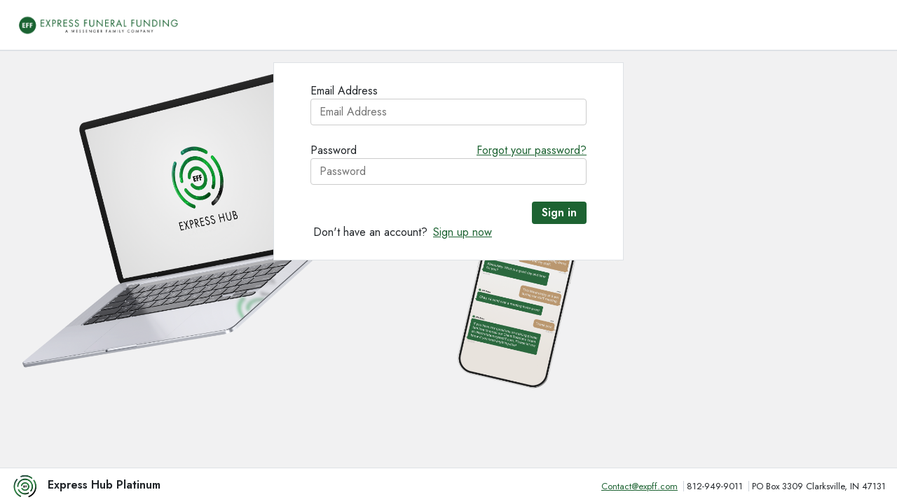

--- FILE ---
content_type: text/html
request_url: https://stprodhubportal001.blob.core.windows.net/root/unified.html
body_size: 3570
content:
<!DOCTYPE html>
<html>
  <head>
    <title>Express Hub - Login</title>

    <meta charset="utf-8" />
    <meta http-equiv="X-UA-Compatible" content="IE=edge" />
    <meta name="viewport" content="width=device-width, initial-scale=1" />
    <link
      data-preload="true"
      href="https://cdn.jsdelivr.net/npm/bootstrap@5.1.3/dist/css/bootstrap.min.css"
      rel="stylesheet"
      type="text/css"
    />
    <link
      data-preload="true"
      href="https://fonts.googleapis.com/css2?family=Jost:wght@400;500;600&display=swap"
      rel="stylesheet"
    />
    <link
      data-preload="true"
      href="https://stprodhubportal001.blob.core.windows.net/root/base.css"
      rel="stylesheet"
      type="text/css"
    />
    <link
      data-preload="true"
      href="https://stprodhubportal001.blob.core.windows.net/root/unified.css"
      rel="stylesheet"
      type="text/css"
    />     
  <link
      rel="icon"
      type="image/png"
      href="/images/logos/favicon-196x196.png"
      sizes="196x196"
    />
    <link rel="icon" type="image/png" href="https://stprodhubportal001.blob.core.windows.net/root/favicon-96x96.png" sizes="96x96" />
    <link rel="icon" type="image/png" href="https://stprodhubportal001.blob.core.windows.net/root/favicon-32x32.png" sizes="32x32" />
    <link rel="icon" type="image/png" href="https://stprodhubportal001.blob.core.windows.net/root/favicon-16x16.png" sizes="16x16" />
    <link rel="icon" type="image/png" href="https://stprodhubportal001.blob.core.windows.net/root/favicon-128.png" sizes="128x128" />
    <link href="https://stprodhubportal001.blob.core.windows.net/root/favicon.ico" rel="shortcut icon" type="image/x-icon">
  </head>
  <body>
    <div class="d-flex flex-column h-100">
      <header
        class="align-items-center bg-white border-2 border-bottom d-flex justify-content-between px-3 py-2 shadow-sm"
      >
        <div class="d-flex align-items-center">
          <img
            src="https://stprodhubportal001.blob.core.windows.net/root/EFF_logo.png"
            title="Express Funeral Funding"
            class="logo"
            style="max-height: 55px;"
            alt="EFF logo"
          />
        </div>
      </header>

      <div class="flex-grow-1" role="presentation" style="overflow-y: auto; overflow-x: hidden">
        <div class="row h-100 main">
          <div class="col-lg-6">
            <div class="panel panel-default">
              <div class="panel-body">
                <h1 class="heading">Sign In</h1>
                <div class="border">
                  <div id="api" role="main"></div>
                </div>
              </div>
            </div>
          </div>
        </div>
      </div>

      <footer class="py-2 px-3 border-top d-flex justify-content-between align-items-center">
        <div>
          <img
            src="https://stprodhubportal001.blob.core.windows.net/root/EFF_HubLogo.png"
            title="Express Hub Platinum"
            class="me-2"
            style="height: 35px"
            alt="Hub logo"
          />
          <strong>Express Hub Platinum</strong>
        </div>
        <div class="d-flex gap-2 align-items-center font-sm">
          <a href="mailto: contact@expff.com" rel="noreferrer"> Contact@expff.com </a>
          <div class="nav-pipe">&nbsp;</div>
          812-949-9011
          <div class="nav-pipe">&nbsp;</div>
          PO Box 3309 Clarksville, IN 47131
      </footer>
    </div>
  </body>
</html>


--- FILE ---
content_type: text/css
request_url: https://stprodhubportal001.blob.core.windows.net/root/base.css
body_size: 3739
content:
html * {
  box-sizing: border-box;
}

body {
  font-family: "Jost", system-ui, -apple-system, "Segoe UI", Roboto, "Noto Sans", "Liberation Sans",
    sans-serif, "Apple Color Emoji", "Segoe UI Emoji", "Segoe UI Symbol" !important;
  line-height: normal;
}

html,
body {
  height: 100%;
}

.intro,
.heading {
  display: none;
}

.font-sm {
  font-size: 13px;
  line-height: 1.2;
  display: inline-block;
}

.font-xsm {
  font-size: 11px;
  line-height: 1.2;
  display: inline-block;
}

.nav-pipe {
  border-right: 1px var(--bs-gray-400) solid;
  margin: 0 4px 0 4px;
}

a {
  color: #1d6332;
  text-decoration: underline;
}

@media (max-width: 992px) {
  .logo {
    height: 30px;
  }
}

h1 {
  max-width: 500px;
  margin: 8px auto;
  font-size: 26px !important;
}

.border {
  max-width: 500px;
  margin: auto;
  background-color: white;
}

form {
  margin: 28px;
}

.error {
  color: #b00;
  text-align: left;
  margin-bottom: 5px;
}

.buttons {
  display: flex;
}

button {
  margin-left: auto;
  vertical-align: bottom;
  font-weight: bold;
  color: #fff;
  --bs-btn-color: #333;
  --bs-btn-bg: #1d6332;
  --bs-btn-border-color: #1d6332;
  --bs-btn-hover-color: #333;
  --bs-btn-hover-bg: #2bb666;
  --bs-btn-hover-border-color: #1fb25d;
  --bs-btn-focus-shadow-rgb: 13, 151, 71;
  --bs-btn-active-color: #333;
  --bs-btn-active-bg: #38ba6f;
  --bs-btn-active-border-color: #1fb25d;
  --bs-btn-active-shadow: inset 0 3px 5px rgba(51, 51, 51, 0.125);
  --bs-btn-disabled-color: #333;
  --bs-btn-disabled-bg: #1d6332;
  --bs-btn-disabled-border-color: #1d6332;
  --bs-btn-padding-x: 0.75rem;
  --bs-btn-padding-y: 0.375rem;
  --bs-btn-font-family: ;
  --bs-btn-font-size: 1rem;
  --bs-btn-font-weight: 600;
  --bs-btn-line-height: 1;
  --bs-btn-border-width: 2px;
  --bs-btn-border-radius: 4px;
  --bs-btn-box-shadow: inset 0 1px 0 rgba(255, 255, 255, 0.15), 0 1px 1px rgba(51, 51, 51, 0.075);
  --bs-btn-disabled-opacity: 0.65;
  --bs-btn-focus-box-shadow: 0 0 0 0.15rem rgba(var(--bs-btn-focus-shadow-rgb), 0.5);
  display: inline-block;
  padding: var(--bs-btn-padding-y) var(--bs-btn-padding-x);
  font-family: var(--bs-btn-font-family);
  font-size: var(--bs-btn-font-size);
  line-height: var(--bs-btn-line-height);
  text-align: center;
  text-decoration: none;
  vertical-align: middle;
  cursor: pointer;
  user-select: none;
  border: var(--bs-btn-border-width) solid var(--bs-btn-border-color);
  border-radius: var(--bs-btn-border-radius);
  background-color: var(--bs-btn-bg);
  transition: color 0.15s ease-in-out, background-color 0.15s ease-in-out,
    border-color 0.15s ease-in-out, box-shadow 0.15s ease-in-out;
}

#cancel {
  cursor: pointer;
  font-weight: bold;
  --bs-text-opacity: 1;
  color: #1d6332;
  background-color: #fff;
  margin: auto;
}

#cancel:hover {
  color: #fff;
  background-color: #1d6332;
  border-color: #1d6332;
}

.companyLogo {
  height: 150px;
  display: block;
  margin: auto;
  padding: 16px;
}

.col-lg-6 {
  width: 100%;
  margin: 16px auto;
}

input {
  display: block;
  margin-bottom: 24px;
  width: 100%;
  padding: 0.375rem 0.75rem;
  font-size: 1rem;
  font-weight: 400;
  line-height: 1.5;
  color: #333;
  background-color: #fff;
  background-clip: padding-box;
  border: 1px solid #cccccc;
  appearance: none;
  border-radius: 4px;
  transition: border-color 0.15s ease-in-out, box-shadow 0.15s ease-in-out;
}

input:focus {
  color: #333;
  background-color: #fff;
  border-color: #83d4a5;
  outline: 0;
  box-shadow: 0 0 0 0.15rem rgba(6, 169, 75, 0.25);
}

ul {
  padding: 0;
  list-style: none;
}


--- FILE ---
content_type: text/css
request_url: https://stprodhubportal001.blob.core.windows.net/root/unified.css
body_size: 653
content:
.divider {
  display: none;
}

.entry {
  margin: 0 24px;
  font-size: 16px;
}

label,
input,
.error,
.itemLevel {
  display: block;
}

.password-label {
  display: flex;
}

label,
#forgotPassword {
  display: inline-block;
}

label {
  margin-right: auto;
}

#forgotPassword {
  margin-left: auto;
}

.create {
  margin: 0 28px 12px 28px;
  font-size: 16px;
}

#createAccount {
  margin-left: 8px;
}

.main {
  background-image: url("https://stprodhubportal001.blob.core.windows.net/root/LoginBackground.svg");
  background-repeat: no-repeat;
  background-color: #f1f1f2;
  background-size: auto 100%;
}
